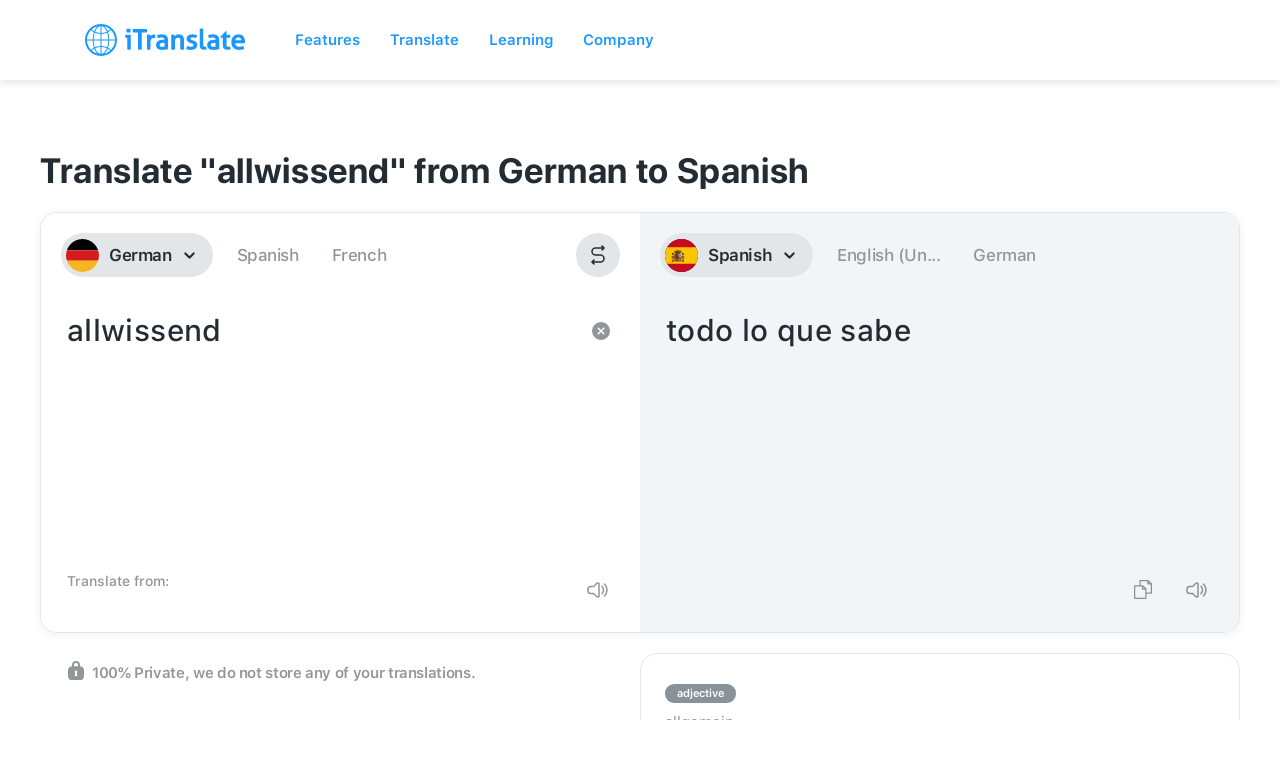

--- FILE ---
content_type: image/svg+xml
request_url: https://itranslate.com/images/icon_twitter.svg
body_size: 539
content:
<?xml version="1.0" encoding="UTF-8"?>
<svg width="18px" height="15px" viewBox="0 0 18 15" version="1.1" xmlns="http://www.w3.org/2000/svg" xmlns:xlink="http://www.w3.org/1999/xlink">
    <!-- Generator: Sketch 60 (88103) - https://sketch.com -->
    <title>Icons/Third Party/iconYoutube Copy 2</title>
    <desc>Created with Sketch.</desc>
    <defs>
        <path d="M18.3333333,5.01062323 C17.7198633,5.29508971 17.0610486,5.48719311 16.3691761,5.57394948 C17.0750908,5.13101983 17.617472,4.43018178 17.8725726,3.5950779 C17.2120026,4.0052526 16.4800513,4.30270302 15.7009999,4.46293673 C15.0775833,3.76829556 14.1894122,3.33333333 13.2052857,3.33333333 C11.3171906,3.33333333 9.78629478,4.93449008 9.78629478,6.91011568 C9.78629478,7.19015581 9.81613452,7.46340888 9.87493637,7.72485836 C7.03343221,7.57583805 4.51314411,6.15173513 2.82690609,3.98843248 C2.53289685,4.51634797 2.36468262,5.13101983 2.36468262,5.78641407 C2.36468262,7.0269712 2.96762095,8.12116383 3.88563187,8.76298395 C3.32482023,8.74409821 2.79794398,8.58356941 2.33630561,8.31562795 C2.33572051,8.33067753 2.33572051,8.34543201 2.33572051,8.36048159 C2.33572051,10.0932483 3.51497546,11.5388928 5.07922159,11.8676228 C4.79223348,11.9493626 4.49003294,11.9927408 4.17759328,11.9927408 C3.9581834,11.9927408 3.74374682,11.970314 3.53486862,11.9287063 C3.96988526,13.3495633 5.23251596,14.3832625 6.7294764,14.4121813 C5.55870531,15.3712229 4.08427094,15.9434018 2.48257886,15.9434018 C2.20641496,15.9434018 1.93434671,15.9262866 1.66666667,15.8929415 C3.17971717,16.9083451 4.97712286,17.5 6.90763722,17.5 C13.197387,17.5 16.6368562,12.0505784 16.6368562,7.32442162 C16.6368562,7.16920444 16.6333456,7.01516761 16.6269096,6.86172096 C17.2950858,6.35741265 17.8746204,5.72769122 18.3333333,5.01062323" id="path-1"></path>
    </defs>
    <g id="Website" stroke="none" stroke-width="1" fill="none" fill-rule="evenodd">
        <g id="Footer---Wide" transform="translate(-1019.000000, -496.000000)">
            <g id="Social-Media-Bar" transform="translate(925.000000, 493.000000)">
                <g id="Icons/Third-Party/iconTwitter" transform="translate(93.000000, 0.000000)">
                    <mask id="mask-2" fill="white">
                        <use xlink:href="#path-1"></use>
                    </mask>
                    <use id="Icon" fill="#919699" fill-rule="evenodd" xlink:href="#path-1"></use>
                </g>
            </g>
        </g>
    </g>
</svg>